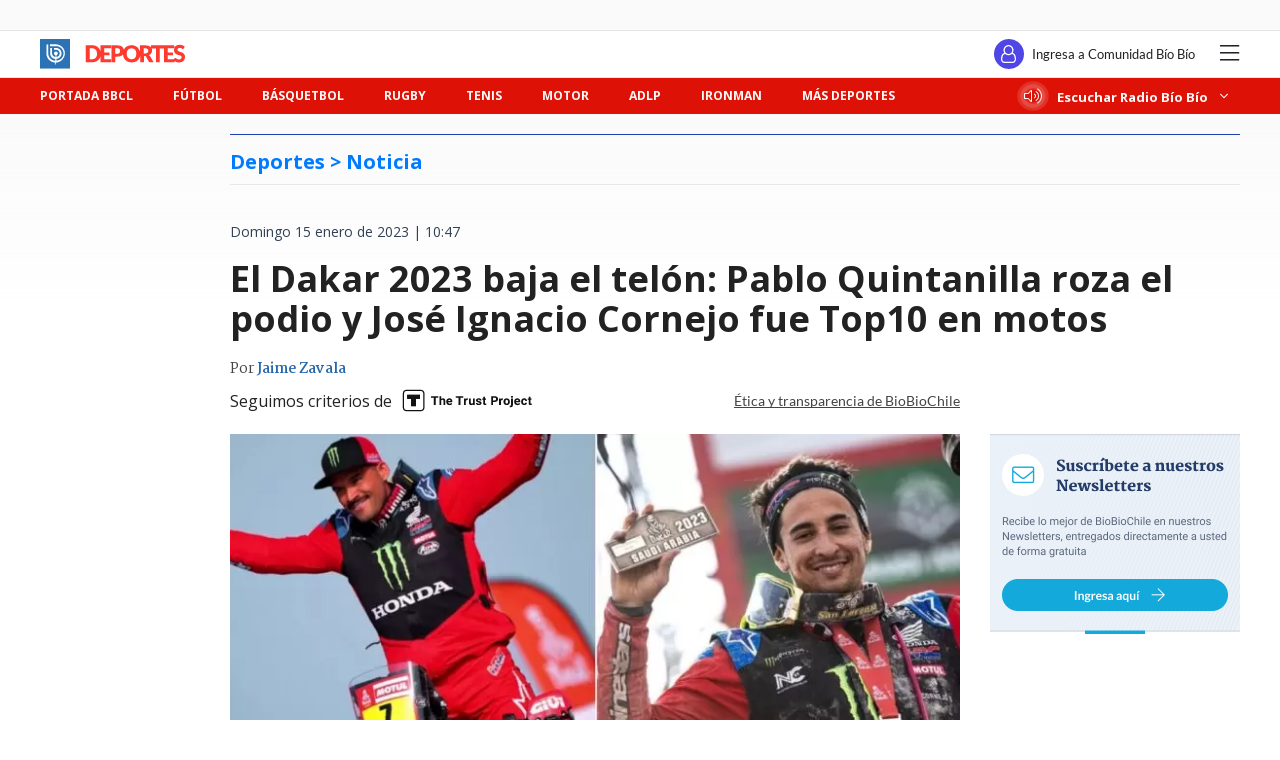

--- FILE ---
content_type: text/html; charset=utf-8
request_url: https://realtime.bbcl.cl/hit/?t=1769079580097&url=https%3A%2F%2Fwww.biobiochile.cl%2Fnoticias%2Fdeportes%2Fmotor%2F2023%2F01%2F15%2Fel-dakar-2023-baja-el-telon-pablo-quintanilla-roza-el-podio-y-jose-ignacio-cornejo-fue-top10-en-motos.shtml&property=01G1KMVDSGMWCR31GWZX0VBJBY&referrer=
body_size: -14
content:
01KFJNRB2SEMHY6QSM5CFXM2KB.yz9ocg5rPEqgIfBw6SEroPlL1P8vzxHo9udTnWtzau0=

--- FILE ---
content_type: text/html; charset=utf-8
request_url: https://www.google.com/recaptcha/api2/aframe
body_size: 264
content:
<!DOCTYPE HTML><html><head><meta http-equiv="content-type" content="text/html; charset=UTF-8"></head><body><script nonce="jcnS0cYa5nTdqixJ-CovDg">/** Anti-fraud and anti-abuse applications only. See google.com/recaptcha */ try{var clients={'sodar':'https://pagead2.googlesyndication.com/pagead/sodar?'};window.addEventListener("message",function(a){try{if(a.source===window.parent){var b=JSON.parse(a.data);var c=clients[b['id']];if(c){var d=document.createElement('img');d.src=c+b['params']+'&rc='+(localStorage.getItem("rc::a")?sessionStorage.getItem("rc::b"):"");window.document.body.appendChild(d);sessionStorage.setItem("rc::e",parseInt(sessionStorage.getItem("rc::e")||0)+1);localStorage.setItem("rc::h",'1769079591226');}}}catch(b){}});window.parent.postMessage("_grecaptcha_ready", "*");}catch(b){}</script></body></html>

--- FILE ---
content_type: application/javascript; charset=utf-8
request_url: https://fundingchoicesmessages.google.com/f/AGSKWxWZrgceiPvqB5909IAUlGoSq3FG-nz2tXaztpIVe5tJH06VXuMCbmloKaVH_T_kOK3h4LlZjY3_US1LKmASyYzo29uTNujCjeANJ9MSuNxDn0s46oeKd-Wfma6DMjcNeg5czfyAxCk6-2suUNREVsR_Wtyh0a4cVSE0psMu16-RXLPOooQJQwfSe8Xg/__adspace-/yads-/ads/rail-/headerads1..nativeads.
body_size: -1289
content:
window['d4db9e62-6c40-43ff-bf9d-77234064fbf8'] = true;

--- FILE ---
content_type: application/javascript
request_url: https://libs.biobiochile.cl/bbcl/components/minuto-a-minuto/minuto-a-minuto.js
body_size: 6113
content:
!function(t,e){"object"==typeof exports&&"object"==typeof module?module.exports=e(require("jsonp")):"function"==typeof define&&define.amd?define(["jsonp"],e):"object"==typeof exports?exports.MinutoAMinuto=e(require("jsonp")):t.MinutoAMinuto=e(t.jsonp)}(window,function(t){return function(t){var e={};function n(o){if(e[o])return e[o].exports;var r=e[o]={i:o,l:!1,exports:{}};return t[o].call(r.exports,r,r.exports,n),r.l=!0,r.exports}return n.m=t,n.c=e,n.d=function(t,e,o){n.o(t,e)||Object.defineProperty(t,e,{configurable:!1,enumerable:!0,get:o})},n.r=function(t){Object.defineProperty(t,"__esModule",{value:!0})},n.n=function(t){var e=t&&t.__esModule?function(){return t.default}:function(){return t};return n.d(e,"a",e),e},n.o=function(t,e){return Object.prototype.hasOwnProperty.call(t,e)},n.p="/",n(n.s=32)}([function(t,e,n){"use strict";var o=n(7),r=n(29),i=Object.prototype.toString;function s(t){return"[object Array]"===i.call(t)}function a(t){return null!==t&&"object"==typeof t}function c(t){return"[object Function]"===i.call(t)}function u(t,e){if(null!==t&&void 0!==t)if("object"!=typeof t&&(t=[t]),s(t))for(var n=0,o=t.length;n<o;n++)e.call(null,t[n],n,t);else for(var r in t)Object.prototype.hasOwnProperty.call(t,r)&&e.call(null,t[r],r,t)}t.exports={isArray:s,isArrayBuffer:function(t){return"[object ArrayBuffer]"===i.call(t)},isBuffer:r,isFormData:function(t){return"undefined"!=typeof FormData&&t instanceof FormData},isArrayBufferView:function(t){return"undefined"!=typeof ArrayBuffer&&ArrayBuffer.isView?ArrayBuffer.isView(t):t&&t.buffer&&t.buffer instanceof ArrayBuffer},isString:function(t){return"string"==typeof t},isNumber:function(t){return"number"==typeof t},isObject:a,isUndefined:function(t){return void 0===t},isDate:function(t){return"[object Date]"===i.call(t)},isFile:function(t){return"[object File]"===i.call(t)},isBlob:function(t){return"[object Blob]"===i.call(t)},isFunction:c,isStream:function(t){return a(t)&&c(t.pipe)},isURLSearchParams:function(t){return"undefined"!=typeof URLSearchParams&&t instanceof URLSearchParams},isStandardBrowserEnv:function(){return("undefined"==typeof navigator||"ReactNative"!==navigator.product)&&"undefined"!=typeof window&&"undefined"!=typeof document},forEach:u,merge:function t(){var e={};function n(n,o){"object"==typeof e[o]&&"object"==typeof n?e[o]=t(e[o],n):e[o]=n}for(var o=0,r=arguments.length;o<r;o++)u(arguments[o],n);return e},extend:function(t,e,n){return u(e,function(e,r){t[r]=n&&"function"==typeof e?o(e,n):e}),t},trim:function(t){return t.replace(/^\s*/,"").replace(/\s*$/,"")}}},function(t,e,n){},function(t,e,n){"use strict";(function(e){var o=n(0),r=n(26),i={"Content-Type":"application/x-www-form-urlencoded"};function s(t,e){!o.isUndefined(t)&&o.isUndefined(t["Content-Type"])&&(t["Content-Type"]=e)}var a,c={adapter:("undefined"!=typeof XMLHttpRequest?a=n(6):void 0!==e&&(a=n(6)),a),transformRequest:[function(t,e){return r(e,"Content-Type"),o.isFormData(t)||o.isArrayBuffer(t)||o.isBuffer(t)||o.isStream(t)||o.isFile(t)||o.isBlob(t)?t:o.isArrayBufferView(t)?t.buffer:o.isURLSearchParams(t)?(s(e,"application/x-www-form-urlencoded;charset=utf-8"),t.toString()):o.isObject(t)?(s(e,"application/json;charset=utf-8"),JSON.stringify(t)):t}],transformResponse:[function(t){if("string"==typeof t)try{t=JSON.parse(t)}catch(t){}return t}],timeout:0,xsrfCookieName:"XSRF-TOKEN",xsrfHeaderName:"X-XSRF-TOKEN",maxContentLength:-1,validateStatus:function(t){return t>=200&&t<300}};c.headers={common:{Accept:"application/json, text/plain, */*"}},o.forEach(["delete","get","head"],function(t){c.headers[t]={}}),o.forEach(["post","put","patch"],function(t){c.headers[t]=o.merge(i)}),t.exports=c}).call(this,n(27))},function(t,e,n){"use strict";function o(t){this.message=t}o.prototype.toString=function(){return"Cancel"+(this.message?": "+this.message:"")},o.prototype.__CANCEL__=!0,t.exports=o},function(t,e,n){"use strict";t.exports=function(t){return!(!t||!t.__CANCEL__)}},function(t,e,n){"use strict";var o=n(24);t.exports=function(t,e,n,r,i){var s=new Error(t);return o(s,e,n,r,i)}},function(t,e,n){"use strict";var o=n(0),r=n(25),i=n(23),s=n(22),a=n(21),c=n(5),u="undefined"!=typeof window&&window.btoa&&window.btoa.bind(window)||n(20);t.exports=function(t){return new Promise(function(e,l){var f=t.data,p=t.headers;o.isFormData(f)&&delete p["Content-Type"];var d=new XMLHttpRequest,h="onreadystatechange",m=!1;if("undefined"==typeof window||!window.XDomainRequest||"withCredentials"in d||a(t.url)||(d=new window.XDomainRequest,h="onload",m=!0,d.onprogress=function(){},d.ontimeout=function(){}),t.auth){var v=t.auth.username||"",w=t.auth.password||"";p.Authorization="Basic "+u(v+":"+w)}if(d.open(t.method.toUpperCase(),i(t.url,t.params,t.paramsSerializer),!0),d.timeout=t.timeout,d[h]=function(){if(d&&(4===d.readyState||m)&&(0!==d.status||d.responseURL&&0===d.responseURL.indexOf("file:"))){var n="getAllResponseHeaders"in d?s(d.getAllResponseHeaders()):null,o={data:t.responseType&&"text"!==t.responseType?d.response:d.responseText,status:1223===d.status?204:d.status,statusText:1223===d.status?"No Content":d.statusText,headers:n,config:t,request:d};r(e,l,o),d=null}},d.onerror=function(){l(c("Network Error",t,null,d)),d=null},d.ontimeout=function(){l(c("timeout of "+t.timeout+"ms exceeded",t,"ECONNABORTED",d)),d=null},o.isStandardBrowserEnv()){var b=n(19),g=(t.withCredentials||a(t.url))&&t.xsrfCookieName?b.read(t.xsrfCookieName):void 0;g&&(p[t.xsrfHeaderName]=g)}if("setRequestHeader"in d&&o.forEach(p,function(t,e){void 0===f&&"content-type"===e.toLowerCase()?delete p[e]:d.setRequestHeader(e,t)}),t.withCredentials&&(d.withCredentials=!0),t.responseType)try{d.responseType=t.responseType}catch(e){if("json"!==t.responseType)throw e}"function"==typeof t.onDownloadProgress&&d.addEventListener("progress",t.onDownloadProgress),"function"==typeof t.onUploadProgress&&d.upload&&d.upload.addEventListener("progress",t.onUploadProgress),t.cancelToken&&t.cancelToken.promise.then(function(t){d&&(d.abort(),l(t),d=null)}),void 0===f&&(f=null),d.send(f)})}},function(t,e,n){"use strict";t.exports=function(t,e){return function(){for(var n=new Array(arguments.length),o=0;o<n.length;o++)n[o]=arguments[o];return t.apply(e,n)}}},function(e,n){e.exports=t},function(t,e,n){"use strict";n.r(e);n(31);var o=n(8),r=n.n(o),i={props:{maxRelatos:{default:5,type:Number},requestUrl:{default:"/lista/djskadjska.json",type:String},requestInterval:{default:1e4,type:Number},showRelatos:{default:"on",type:String}},data:function(){return{datos:{},iconos:{comentario:"https://www.biobiochile.cl/assets/biobiochile/img/iconos-minuto-a-minuto/icon-comentario@2x.png",pitazo:"https://www.biobiochile.cl/assets/biobiochile/img/iconos-minuto-a-minuto/icon-silbato@2x.png",cambio:"https://www.biobiochile.cl/assets/biobiochile/img/iconos-minuto-a-minuto/icon-cambio@2x.png",gol:"https://www.biobiochile.cl/assets/biobiochile/img/iconos-minuto-a-minuto/icon-gol@2x.png",roja:"https://www.biobiochile.cl/assets/biobiochile/img/iconos-minuto-a-minuto/icon-tarjeta-roja@2x.png",amarilla:"https://www.biobiochile.cl/assets/biobiochile/img/iconos-minuto-a-minuto/icon-tarjeta-amarilla@2x.png",penal:"https://www.biobiochile.cl/assets/biobiochile/img/iconos-minuto-a-minuto/icon-penal@2x.png",tirolibre:"https://www.biobiochile.cl/assets/biobiochile/img/iconos-minuto-a-minuto/icon-tiro-libre-2@2x.png"},relatos:[],showAllRelatos:!1}},computed:{relatosMin:function(){return this.relatos.slice(0,this.maxRelatos)},relatosRest:function(){return this.relatos.slice(this.maxRelatos)}},mounted:function(){this.getData(),setInterval(this.getData,this.requestInterval)},methods:{formatData:function(t){var e=this;t.nombre_equipo_local=t.nombre_equipo_local.substring(0,3),t.nombre_equipo_visita=t.nombre_equipo_visita.substring(0,3),t.relatos.forEach(function(t){t.accion=e.iconos[t.accion]}),this.datos=t,this.relatos=t.relatos},getData:function(){var t=this;r()(this.requestUrl+"?t="+Date.now(),{name:"mamCallback"},function(e,n){null===e?t.formatData(n):console.error(e.message)})}}};n(11);var s=function(t,e,n,o,r,i,s,a){var c,u="function"==typeof t?t.options:t;if(e&&(u.render=e,u.staticRenderFns=n,u._compiled=!0),o&&(u.functional=!0),i&&(u._scopeId="data-v-"+i),s?(c=function(t){(t=t||this.$vnode&&this.$vnode.ssrContext||this.parent&&this.parent.$vnode&&this.parent.$vnode.ssrContext)||"undefined"==typeof __VUE_SSR_CONTEXT__||(t=__VUE_SSR_CONTEXT__),r&&r.call(this,t),t&&t._registeredComponents&&t._registeredComponents.add(s)},u._ssrRegister=c):r&&(c=a?function(){r.call(this,this.$root.$options.shadowRoot)}:r),c)if(u.functional){u._injectStyles=c;var l=u.render;u.render=function(t,e){return c.call(e),l(t,e)}}else{var f=u.beforeCreate;u.beforeCreate=f?[].concat(f,c):[c]}return{exports:t,options:u}}(i,function(){var t=this,e=t.$createElement,n=t._self._c||e;return n("div",{staticClass:"minuto-a-minuto"},[n("img",{staticClass:"barrita barra-up-1",attrs:{src:"https://www.biobiochile.cl/assets/biobiochile/img/iconos-minuto-a-minuto/Shape-up.svg"}}),t._v(" "),n("img",{staticClass:"barrita barra-up-2",attrs:{src:"https://www.biobiochile.cl/assets/biobiochile/img/iconos-minuto-a-minuto/Shape-up.svg"}}),t._v(" "),n("img",{staticClass:"barrita barra-up-3",attrs:{src:"https://www.biobiochile.cl/assets/biobiochile/img/iconos-minuto-a-minuto/Shape-up.svg"}}),t._v(" "),n("img",{staticClass:"barrita barra-down-1",attrs:{src:"https://www.biobiochile.cl/assets/biobiochile/img/iconos-minuto-a-minuto/Shape-down.svg"}}),t._v(" "),n("img",{staticClass:"barrita barra-down-2",attrs:{src:"https://www.biobiochile.cl/assets/biobiochile/img/iconos-minuto-a-minuto/Shape-down.svg"}}),t._v(" "),n("img",{staticClass:"barrita barra-down-3",attrs:{src:"https://www.biobiochile.cl/assets/biobiochile/img/iconos-minuto-a-minuto/Shape-down.svg"}}),t._v(" "),n("div",{staticClass:"marcador"},[n("p",{staticClass:"estado-partido"},[n("i",{staticClass:"fal fa-clock"}),t._v(" "),n("span",{staticClass:"estado-partido-txt"},[t._v(t._s(t.datos.estado))])]),t._v(" "),n("div",{staticClass:"resultados"},[n("div",{staticClass:"equipo"},[n("img",{staticClass:"banderita banderita-equipo-a",attrs:{src:t.datos.escudo_equipo_local}}),t._v(" "),n("span",{staticClass:"alias-equipo nombre-equipo-a"},[t._v(t._s(t.datos.nombre_equipo_local))])]),t._v(" "),n("p",{staticClass:"goles"},[n("span",{staticClass:"gol-equipo-a"},[t._v(t._s(t.datos.goles_equipo_local))]),t._v(" - "),n("span",{staticClass:"gol-equipo-b"},[t._v(t._s(t.datos.goles_equipo_visita))])]),t._v(" "),n("div",{staticClass:"equipo"},[n("span",{staticClass:"alias-equipo nombre-equipo-b"},[t._v(t._s(t.datos.nombre_equipo_visita))]),t._v(" "),n("img",{staticClass:"banderita banderita-equipo-b",attrs:{src:t.datos.escudo_equipo_visita}})])])]),t._v(" "),"on"==t.showRelatos?n("div",{staticClass:"eventos-partido"},[t._m(0),t._v(" "),t._l(t.relatosMin,function(e){return n("div",{staticClass:"evento"},[n("img",{staticClass:"img-evento",attrs:{src:e.accion}}),t._v(" "),n("span",{staticClass:"minuto-evento minuto-escritorio"},[t._v("Minuto "+t._s(e.minuto))]),t._v(" "),n("div",{staticClass:"desc-evento"},[n("p",[n("span",{staticClass:"minuto-evento minuto-movil"},[t._v("Minuto "+t._s(e.minuto))]),n("span",{staticClass:"comentario-txt"},[t._v(t._s(e.descripcion))])])])])}),t._v(" "),t.showAllRelatos?n("div",t._l(t.relatosRest,function(e){return n("div",{staticClass:"evento"},[n("img",{staticClass:"img-evento",attrs:{src:e.accion}}),t._v(" "),n("span",{staticClass:"minuto-evento minuto-escritorio"},[t._v("Minuto "+t._s(e.minuto))]),t._v(" "),n("div",{staticClass:"desc-evento"},[n("p",[n("span",{staticClass:"minuto-evento minuto-movil"},[t._v("Minuto "+t._s(e.minuto))]),n("span",{staticClass:"comentario-txt"},[t._v(t._s(e.descripcion))])])])])})):t._e()],2):t._e(),t._v(" "),t.relatosRest.length&&"on"==t.showRelatos?n("div",{staticClass:"mas-eventos",on:{click:function(e){t.showAllRelatos=!t.showAllRelatos}}},[t._v(t._s(t.showAllRelatos?"OCULTAR":"MOSTRAR MÁS"))]):t._e()])},[function(){var t=this.$createElement,e=this._self._c||t;return e("div",{staticClass:"titulo-mam"},[e("p",[e("i",{staticClass:"fas fa-clock"}),this._v(" Minuto a minuto de BioBioDeportes")])])}],!1,null,"47dd50a4",null);e.default=s.exports},,function(t,e,n){"use strict";var o=n(1);n.n(o).a},function(t,e,n){"use strict";t.exports=function(t){return function(e){return t.apply(null,e)}}},function(t,e,n){"use strict";var o=n(3);function r(t){if("function"!=typeof t)throw new TypeError("executor must be a function.");var e;this.promise=new Promise(function(t){e=t});var n=this;t(function(t){n.reason||(n.reason=new o(t),e(n.reason))})}r.prototype.throwIfRequested=function(){if(this.reason)throw this.reason},r.source=function(){var t;return{token:new r(function(e){t=e}),cancel:t}},t.exports=r},function(t,e,n){"use strict";t.exports=function(t,e){return e?t.replace(/\/+$/,"")+"/"+e.replace(/^\/+/,""):t}},function(t,e,n){"use strict";t.exports=function(t){return/^([a-z][a-z\d\+\-\.]*:)?\/\//i.test(t)}},function(t,e,n){"use strict";var o=n(0);t.exports=function(t,e,n){return o.forEach(n,function(n){t=n(t,e)}),t}},function(t,e,n){"use strict";var o=n(0),r=n(16),i=n(4),s=n(2),a=n(15),c=n(14);function u(t){t.cancelToken&&t.cancelToken.throwIfRequested()}t.exports=function(t){return u(t),t.baseURL&&!a(t.url)&&(t.url=c(t.baseURL,t.url)),t.headers=t.headers||{},t.data=r(t.data,t.headers,t.transformRequest),t.headers=o.merge(t.headers.common||{},t.headers[t.method]||{},t.headers||{}),o.forEach(["delete","get","head","post","put","patch","common"],function(e){delete t.headers[e]}),(t.adapter||s.adapter)(t).then(function(e){return u(t),e.data=r(e.data,e.headers,t.transformResponse),e},function(e){return i(e)||(u(t),e&&e.response&&(e.response.data=r(e.response.data,e.response.headers,t.transformResponse))),Promise.reject(e)})}},function(t,e,n){"use strict";var o=n(0);function r(){this.handlers=[]}r.prototype.use=function(t,e){return this.handlers.push({fulfilled:t,rejected:e}),this.handlers.length-1},r.prototype.eject=function(t){this.handlers[t]&&(this.handlers[t]=null)},r.prototype.forEach=function(t){o.forEach(this.handlers,function(e){null!==e&&t(e)})},t.exports=r},function(t,e,n){"use strict";var o=n(0);t.exports=o.isStandardBrowserEnv()?{write:function(t,e,n,r,i,s){var a=[];a.push(t+"="+encodeURIComponent(e)),o.isNumber(n)&&a.push("expires="+new Date(n).toGMTString()),o.isString(r)&&a.push("path="+r),o.isString(i)&&a.push("domain="+i),!0===s&&a.push("secure"),document.cookie=a.join("; ")},read:function(t){var e=document.cookie.match(new RegExp("(^|;\\s*)("+t+")=([^;]*)"));return e?decodeURIComponent(e[3]):null},remove:function(t){this.write(t,"",Date.now()-864e5)}}:{write:function(){},read:function(){return null},remove:function(){}}},function(t,e,n){"use strict";var o="ABCDEFGHIJKLMNOPQRSTUVWXYZabcdefghijklmnopqrstuvwxyz0123456789+/=";function r(){this.message="String contains an invalid character"}r.prototype=new Error,r.prototype.code=5,r.prototype.name="InvalidCharacterError",t.exports=function(t){for(var e,n,i=String(t),s="",a=0,c=o;i.charAt(0|a)||(c="=",a%1);s+=c.charAt(63&e>>8-a%1*8)){if((n=i.charCodeAt(a+=.75))>255)throw new r;e=e<<8|n}return s}},function(t,e,n){"use strict";var o=n(0);t.exports=o.isStandardBrowserEnv()?function(){var t,e=/(msie|trident)/i.test(navigator.userAgent),n=document.createElement("a");function r(t){var o=t;return e&&(n.setAttribute("href",o),o=n.href),n.setAttribute("href",o),{href:n.href,protocol:n.protocol?n.protocol.replace(/:$/,""):"",host:n.host,search:n.search?n.search.replace(/^\?/,""):"",hash:n.hash?n.hash.replace(/^#/,""):"",hostname:n.hostname,port:n.port,pathname:"/"===n.pathname.charAt(0)?n.pathname:"/"+n.pathname}}return t=r(window.location.href),function(e){var n=o.isString(e)?r(e):e;return n.protocol===t.protocol&&n.host===t.host}}():function(){return!0}},function(t,e,n){"use strict";var o=n(0),r=["age","authorization","content-length","content-type","etag","expires","from","host","if-modified-since","if-unmodified-since","last-modified","location","max-forwards","proxy-authorization","referer","retry-after","user-agent"];t.exports=function(t){var e,n,i,s={};return t?(o.forEach(t.split("\n"),function(t){if(i=t.indexOf(":"),e=o.trim(t.substr(0,i)).toLowerCase(),n=o.trim(t.substr(i+1)),e){if(s[e]&&r.indexOf(e)>=0)return;s[e]="set-cookie"===e?(s[e]?s[e]:[]).concat([n]):s[e]?s[e]+", "+n:n}}),s):s}},function(t,e,n){"use strict";var o=n(0);function r(t){return encodeURIComponent(t).replace(/%40/gi,"@").replace(/%3A/gi,":").replace(/%24/g,"$").replace(/%2C/gi,",").replace(/%20/g,"+").replace(/%5B/gi,"[").replace(/%5D/gi,"]")}t.exports=function(t,e,n){if(!e)return t;var i;if(n)i=n(e);else if(o.isURLSearchParams(e))i=e.toString();else{var s=[];o.forEach(e,function(t,e){null!==t&&void 0!==t&&(o.isArray(t)?e+="[]":t=[t],o.forEach(t,function(t){o.isDate(t)?t=t.toISOString():o.isObject(t)&&(t=JSON.stringify(t)),s.push(r(e)+"="+r(t))}))}),i=s.join("&")}return i&&(t+=(-1===t.indexOf("?")?"?":"&")+i),t}},function(t,e,n){"use strict";t.exports=function(t,e,n,o,r){return t.config=e,n&&(t.code=n),t.request=o,t.response=r,t}},function(t,e,n){"use strict";var o=n(5);t.exports=function(t,e,n){var r=n.config.validateStatus;n.status&&r&&!r(n.status)?e(o("Request failed with status code "+n.status,n.config,null,n.request,n)):t(n)}},function(t,e,n){"use strict";var o=n(0);t.exports=function(t,e){o.forEach(t,function(n,o){o!==e&&o.toUpperCase()===e.toUpperCase()&&(t[e]=n,delete t[o])})}},function(t,e){var n,o,r=t.exports={};function i(){throw new Error("setTimeout has not been defined")}function s(){throw new Error("clearTimeout has not been defined")}function a(t){if(n===setTimeout)return setTimeout(t,0);if((n===i||!n)&&setTimeout)return n=setTimeout,setTimeout(t,0);try{return n(t,0)}catch(e){try{return n.call(null,t,0)}catch(e){return n.call(this,t,0)}}}!function(){try{n="function"==typeof setTimeout?setTimeout:i}catch(t){n=i}try{o="function"==typeof clearTimeout?clearTimeout:s}catch(t){o=s}}();var c,u=[],l=!1,f=-1;function p(){l&&c&&(l=!1,c.length?u=c.concat(u):f=-1,u.length&&d())}function d(){if(!l){var t=a(p);l=!0;for(var e=u.length;e;){for(c=u,u=[];++f<e;)c&&c[f].run();f=-1,e=u.length}c=null,l=!1,function(t){if(o===clearTimeout)return clearTimeout(t);if((o===s||!o)&&clearTimeout)return o=clearTimeout,clearTimeout(t);try{o(t)}catch(e){try{return o.call(null,t)}catch(e){return o.call(this,t)}}}(t)}}function h(t,e){this.fun=t,this.array=e}function m(){}r.nextTick=function(t){var e=new Array(arguments.length-1);if(arguments.length>1)for(var n=1;n<arguments.length;n++)e[n-1]=arguments[n];u.push(new h(t,e)),1!==u.length||l||a(d)},h.prototype.run=function(){this.fun.apply(null,this.array)},r.title="browser",r.browser=!0,r.env={},r.argv=[],r.version="",r.versions={},r.on=m,r.addListener=m,r.once=m,r.off=m,r.removeListener=m,r.removeAllListeners=m,r.emit=m,r.prependListener=m,r.prependOnceListener=m,r.listeners=function(t){return[]},r.binding=function(t){throw new Error("process.binding is not supported")},r.cwd=function(){return"/"},r.chdir=function(t){throw new Error("process.chdir is not supported")},r.umask=function(){return 0}},function(t,e,n){"use strict";var o=n(2),r=n(0),i=n(18),s=n(17);function a(t){this.defaults=t,this.interceptors={request:new i,response:new i}}a.prototype.request=function(t){"string"==typeof t&&(t=r.merge({url:arguments[0]},arguments[1])),(t=r.merge(o,{method:"get"},this.defaults,t)).method=t.method.toLowerCase();var e=[s,void 0],n=Promise.resolve(t);for(this.interceptors.request.forEach(function(t){e.unshift(t.fulfilled,t.rejected)}),this.interceptors.response.forEach(function(t){e.push(t.fulfilled,t.rejected)});e.length;)n=n.then(e.shift(),e.shift());return n},r.forEach(["delete","get","head","options"],function(t){a.prototype[t]=function(e,n){return this.request(r.merge(n||{},{method:t,url:e}))}}),r.forEach(["post","put","patch"],function(t){a.prototype[t]=function(e,n,o){return this.request(r.merge(o||{},{method:t,url:e,data:n}))}}),t.exports=a},function(t,e){function n(t){return!!t.constructor&&"function"==typeof t.constructor.isBuffer&&t.constructor.isBuffer(t)}t.exports=function(t){return null!=t&&(n(t)||function(t){return"function"==typeof t.readFloatLE&&"function"==typeof t.slice&&n(t.slice(0,0))}(t)||!!t._isBuffer)}},function(t,e,n){"use strict";var o=n(0),r=n(7),i=n(28),s=n(2);function a(t){var e=new i(t),n=r(i.prototype.request,e);return o.extend(n,i.prototype,e),o.extend(n,e),n}var c=a(s);c.Axios=i,c.create=function(t){return a(o.merge(s,t))},c.Cancel=n(3),c.CancelToken=n(13),c.isCancel=n(4),c.all=function(t){return Promise.all(t)},c.spread=n(12),t.exports=c,t.exports.default=c},function(t,e,n){t.exports=n(30)},function(t,e,n){t.exports=n(9)}]).default});

--- FILE ---
content_type: application/javascript
request_url: https://www.biobiochile.cl/static/realtime/realtime-deportes.js?t=1769079588357&callback=BBCL_Realtime
body_size: 79
content:
/*2026-01-22 10:59:07*/ BBCL_Realtime([{"id":6707348,"titulo":"Colo Colo derrot\u00f3 en penales a Pe\u00f1arol por Serie R\u00edo de la Plata: pelea apresur\u00f3 final del partido","url":"https:\/\/www.biobiochile.cl\/noticias\/deportes\/futbol\/colo-colo\/2026\/01\/21\/colo-colo-derroto-en-penales-a-penarol-por-serie-rio-de-la-plata-pelea-apresuro-final-del-partido.shtml","imagen":"2026\/01\/colo-colo.jpg","video_rudo_destacado":"","categoria":"deportes","en_vivo":false,"visitas":36},{"id":6707231,"titulo":"Coquimbo aprovecha los \u2019regalos\u2019 de Limache y enfrentar\u00e1 a la UC en final de Supercopa: mira los goles","url":"https:\/\/www.biobiochile.cl\/noticias\/deportes\/futbol\/futbol-nacional\/2026\/01\/21\/coquimbo-unido-aprovecho-los-errores-de-deportes-limache-y-se-inscribe-en-final-de-supercopa-2026.shtml","imagen":"2026\/01\/coquimbo-supercopa.jpg","video_rudo_destacado":"","categoria":"deportes","en_vivo":false,"visitas":11}])